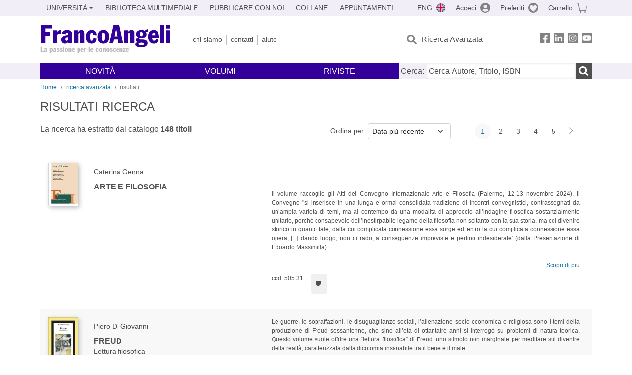

--- FILE ---
content_type: text/html; charset=utf-8
request_url: https://francoangeli.it/Risultati?R=Libri&Tp=true&Ar=C10.06&Lv=0&
body_size: 20625
content:

<!DOCTYPE html>
<html lang="it">
<head>



    <!--
     //Inizializzazione variabile di sistema
     //Gestione CookieManClient
     -->

    <!-- Google Tag Manager -->
    <script>
        (function (w, d, s, l, i) {
            w[l] = w[l] || []; w[l].push({
                'gtm.start':
                    new Date().getTime(), event: 'gtm.js'
            }); var f = d.getElementsByTagName(s)[0],
                j = d.createElement(s), dl = l != 'dataLayer' ? '&l=' + l : ''; j.async = true; j.src =
                    'https://www.googletagmanager.com/gtm.js?id=' + i + dl; f.parentNode.insertBefore(j, f);
        })(window, document, 'script', 'dataLayer', 'GTM-MSTLCM6');</script>
    <!-- End Google Tag Manager -->
    <!--Facebook Pixel-->
    <!--End facebook Pixel -->
    <meta charset="UTF-8">
    <meta name="viewport" content="width=device-width, initial-scale=1, shrink-to-fit=no">
    <!--
        <meta name="twitter:card" content="summary" />
        <meta name="twitter:site" content="@AngeliEdizioni" />
        -->


    <meta property="og:locale" content="it_IT" />
    <meta property="og:type" content="website" />
    <meta property="og:site_name" content="FrancoAngeli" />
    <meta http="Content-Language" content="it">


        <title>RISULTATI RICERCA</title>

        <meta name="description" />

    <meta name="url" property="og:url" content="https://francoangeli.it/Risultati?R=Libri&amp;Tp=true&amp;Ar=C10.06&amp;Lv=0&amp;" />




    <meta name="copyright" content="francoangeli.it, FrancoAngeli Editore, Edizioni FrancoAngeli, Franco Angeli" />

    <link rel="preconnect" href="https://fonts.gstatic.com">
    <link rel="stylesheet" href="https://fonts.googleapis.com/icon?family=Material+Icons">
    <script defer src="https://unpkg.com/htmx.org@1.5.0" integrity="sha384-oGA+prIp5Vchu6we2YkI51UtVzN9Jpx2Z7PnR1I78PnZlN8LkrCT4lqqqmDkyrvI" crossorigin="anonymous"></script>

    <link href="https://cdn.jsdelivr.net/npm/bootstrap@5.1.1/dist/css/bootstrap.min.css" rel="stylesheet" integrity="sha384-F3w7mX95PdgyTmZZMECAngseQB83DfGTowi0iMjiWaeVhAn4FJkqJByhZMI3AhiU" crossorigin="anonymous">
    <link rel="stylesheet" href="https://cdn.jsdelivr.net/npm/bootstrap-icons@1.11.3/font/bootstrap-icons.min.css">

    <link rel="stylesheet" href="/assets/vendor/owlcarousel2.3.4/assets/owl.carousel.min.css">


    <link href="https://cdn.jsdelivr.net/npm/select2@4.1.0-rc.0/dist/css/select2.min.css" rel="stylesheet" />


    <link rel="stylesheet" href="/assets/styles.css?v=-P0bXqEHk7-tf_7WIX5PJRBRP1qlN4v7GNeplxavNBg" />
    <link rel="stylesheet" href="/assets/navigation.css?v=j_6Yti_AyLZb8e605E-q5Gy7RsDRlqLNe2x_CKAqc4A" />

    <script src="/lib/jquery-3.6.0.min.js"></script>
    <script src="/lib/jquery-ui.min.js"></script>
    <script src="/lib/bootstrap.bundle.min.js"></script>
    <script src="/lib/select2.min.js"></script>
    <script src="/assets/vendor/owlcarousel2.3.4/owl.carousel.min.js"></script>


    
    
    

</head>
<body class="pagina-ricerca-risultato  ">
    <!-- Google Tag Manager (noscript) -->
    <noscript>
        <iframe src="https://www.googletagmanager.com/ns.html?id=GTM-MSTLCM6"
                height="0" width="0" style="display:none;visibility:hidden"></iframe>
    </noscript>
    <!-- End Google Tag Manager (noscript) -->
    <div id="shadowlayer" class=""></div>


    <header class="container-full">
        <div class="menu-wrapper">
            <div class="top">
                <div class="visually-hidden-focusable">
                    <ul>
                        <li><a href="#anchor-menu-content" class="visually-hidden-focusable">Menu</a></li>
                        <li><a href="#anchor-main-content" class="visually-hidden-focusable">Main content</a></li>
                        <li><a href="#anchor-footer-content" class="visually-hidden-focusable">Footer</a></li>
                    </ul>
                </div>
            </div>
            <div class="middle"></div>
            <div class="bottom"></div>
        </div>
        <section class="container menu" id="main-menu">
            <nav class="mobile" data-role="mobile">
                    <a class="ico margin i-flag-eng no-hover" href="/SetLanguage?culture=en&returnUrl=%2FRisultati%3FR%3DLibri%26Tp%3Dtrue%26Ar%3DC10.06%26Lv%3D0%26"
                       role="button" tabindex="0" aria-label="Lingua inglese"></a>

                <div class="ico i-info open-menu" data-menu="info" role="button" tabindex="0" aria-label="Info" aria-controls="info" aria-expanded="false"></div>

                    <a href="/Account/Login" class="ico i-account" data-location="/Account/Login" role="button" tabindex="0" aria-label="Login"></a>
                <a href="/Wishlist" class="ico i-preferiti " role="button" tabindex="0" aria-label="Preferiti"></a>
                <a href="/carrello/carrello" class="ico i-carrello " role="button" tabindex="0" aria-label="Carrello"></a>
                <div class="ico i-menu open-menu" data-menu="mobile" role="button" tabindex="0" aria-label="Menu" aria-haspopup="true" aria-expanded="false"></div>
            </nav>

            <nav class="topleft" data-role="topleft" id="mobile-menu-wrapper" aria-hidden="false">
                <div class="dropdown menu-item submenu">
                    <button class="btn btn-dropdown dropdown-toggle gray2 whiteOnFocus" type="button" id="dropdownMenuButton" data-bs-toggle="dropdown" aria-haspopup="true" aria-expanded="false">
                        <span id="dropdownUnivLink"> Università</span>
                    </button>
                    <div class="dropdown-menu" aria-labelledby="dropdownMenuButton">
                        <div class="link-list-wrapper">
                            <ul class="link-list">
                                <li><a class="dropdown-item list-item menu-item gray2 whiteOnFocus" href="/AreaUniversitaria/ServiziPerDocenti"><span>Docenti</span></a></li>
                                <li><a class="dropdown-item list-item menu-item gray2 whiteOnFocus" href="/AreaUniversitaria/ServiziPerStudenti"><span>Studenti</span></a></li>
                            </ul>
                        </div>
                    </div>
                </div>

                <a href="/multimedia" class="btn menu-item gray2"> Biblioteca Multimediale</a>
                <a href="/autori/16" class="btn menu-item gray2">Pubblicare con Noi</a>
                <a href="/collane" class="btn menu-item gray2">Collane</a>
                <a href="/appuntamenti" class="btn menu-item gray2">Appuntamenti</a>
            </nav>

            <nav class="actions topright" data-role="topright">

                    <a class="menu-item ico margin i-flag-eng no-hover" href="/SetLanguage?culture=en&returnUrl=%2FRisultati%3FR%3DLibri%26Tp%3Dtrue%26Ar%3DC10.06%26Lv%3D0%26">ENG</a>

                    <a href="/Account/Login" class="menu-item login ico margin i-account gray2" data-location="/Account/Login">Accedi</a>

                <a id="iconaPreferiti" href="/Wishlist" class="menu-item ico margin i-preferiti gray2 ">Preferiti</a>
                <a id="iconaCarrello" href="/Carrello/Carrello" class="menu-item ico margin i-carrello gray2 ">Carrello</a>
            </nav>

            <nav class="branding" data-role="branding">
                <a href="/" class="logo" aria-label="Home FrancoAngeli Editore"></a>
            </nav>

            <nav class="info" data-role="info">
                <a href="/chi-siamo" class="menu-item gray2">Chi Siamo</a>
                <a href="/contatti" class="menu-item gray2">Contatti</a>
                <a href="/aiuto/" class="menu-item gray2">Aiuto</a>
            </nav>

            <nav class="search" data-role="search" id="mobile-menu-wrapper" aria-hidden="false">
                <a href="/ricerca-avanzata" class="menu-item ico-pre margin i-ricerca ricerca-avanzata ">Ricerca Avanzata</a>
            </nav>

            <nav class="social" data-role="social">
                <a href="/Facebook" class="menu-item ico i-fb filter" aria-label="FrancoAngeli su Facebook"></a>
                <a href="/Linkedin" class="menu-item ico i-ln filter" aria-label="FrancoAngeli su Linkedin" target="blank"></a>
                <a href="https://www.instagram.com/edizionifrancoangeli" class="menu-item ico  i-in filter" aria-label="FrancoAngeli su Instagram" target="blank"></a>
                <a href="https://www.youtube.com/channel/UC_bT337D8dxHFVPCbb1Yl4g" class="menu-item ico  i-yt filter" aria-label="FrancoAngeli su YouTube" target="blank"></a>
            </nav>

            <div id="anchor-menu-content" class="visually-hidden">Menu</div>


            
<nav class="main" data-role="main" id="mobile-menu-wrapper" aria-hidden="false">
    <button class="btn whiteOnFocusMenu menu-item megamenu d-lg-flex" type="button" id="dropdownMenuButtonNovita" data-bs-toggle="dropdown" aria-haspopup="true" aria-expanded="false">
        <span class="menu-item megamenu-toggle">
            <i class="bi bi-chevron-down menu-icon-down d-block d-lg-none d-none"></i>
            <i class="bi bi-chevron-right menu-icon-right d-block d-lg-none"></i>
            Novità
        </span>
    </button>
    <div class="dropdown-menu row w-100 fs-7" aria-labelledby="dropdownMenuButtonNovita">
        <div class="row">
            <div class="col-12 col-lg-8 link-list-wrapper mobile-only-menu">
                <p class="text-start fw-bold text-uppercase">Novità in Libreria</p>
                <div class="row">
                    <div class="col-12 col-lg-6 d-flex flex-column align-items-start">
                        <ul class="link-list">
                                <li><a href="/Novita?cat=E" class="menu-item mega-item gray2 text-uppercase" aria-label="Antropologia">Antropologia</a></li>
                                <li><a href="/Novita?cat=A" class="menu-item mega-item gray2 text-uppercase" aria-label="Architettura, design, arte, territorio">Architettura, design, arte, territorio</a></li>
                                <li><a href="/Novita?cat=F" class="menu-item mega-item gray2 text-uppercase" aria-label="Comunicazione e media">Comunicazione e media</a></li>
                                <li><a href="/Novita?cat=D" class="menu-item mega-item gray2 text-uppercase" aria-label="Didattica, scienze della formazione">Didattica, scienze della formazione</a></li>
                                <li><a href="/Novita?cat=B" class="menu-item mega-item gray2 text-uppercase" aria-label="Economia, economia aziendale">Economia, economia aziendale</a></li>
                                <li><a href="/Novita?cat=H" class="menu-item mega-item gray2 text-uppercase" aria-label="Efficacia personale, carriere, lavoro">Efficacia personale, carriere, lavoro</a></li>
                                <li><a href="/Novita?cat=C" class="menu-item mega-item gray2 text-uppercase" aria-label="Filosofia, letteratura, linguistica, storia">Filosofia, letteratura, linguistica, storia</a></li>
                                <li><a href="/Novita?cat=I" class="menu-item mega-item gray2 text-uppercase" aria-label="Informatica, ingegneria">Informatica, ingegneria</a></li>
                        </ul>
                    </div>
                    <div class="col-12 col-lg-6 d-flex flex-column align-items-start">
                        <ul class="link-list">
                                    <li><a href="/Novita?cat=M" class="menu-item mega-item gray2 text-uppercase" aria-label="Management, finanza, marketing, operations, HR">Management, finanza, marketing, operations, HR</a></li>
                                    <li><a href="/Novita?cat=K" class="menu-item mega-item gray2 text-uppercase" aria-label="Medicina, sanit&#xE0;">Medicina, sanit&#xE0;</a></li>
                                    <li><a href="/Novita?cat=Q" class="menu-item mega-item gray2 text-uppercase" aria-label="Politica, diritto">Politica, diritto</a></li>
                                    <li><a href="/Novita?cat=R" class="menu-item mega-item gray2 text-uppercase" aria-label="Politiche e servizi sociali">Politiche e servizi sociali</a></li>
                                    <li><a href="/Novita?cat=P" class="menu-item mega-item gray2 text-uppercase" aria-label="Psicologia e psicoterapia: teorie e tecniche">Psicologia e psicoterapia: teorie e tecniche</a></li>
                                    <li><a href="/Novita?cat=V" class="menu-item mega-item gray2 text-uppercase" aria-label="Psicologia, benessere, autoaiuto">Psicologia, benessere, autoaiuto</a></li>
                                    <li><a href="/Novita?cat=L" class="menu-item mega-item gray2 text-uppercase" aria-label="Scienze">Scienze</a></li>
                                    <li><a href="/Novita?cat=T" class="menu-item mega-item gray2 text-uppercase" aria-label="Sociologia">Sociologia</a></li>
                        </ul>
                    </div>
                </div>

            </div>
            <div class="col-12 col-lg-4 border-start mobile-only-menu">
                <p class="text-start fw-bold text-uppercase">Le Riviste: Ultime Uscite</p>
                        <div class="accordion accordion-flush" aria-label="Argomento rivista Economia">
                            <div class="col d-flex flex-column align-items-start">
                                <span class="menu-acc-toggle chv menu-item gray2 text-uppercase" role="button" tabindex="0" aria-controls="listRiviste-Economia" aria-expanded="false">Economia</span>
                                <div class="menu-acc-content" id="listRiviste-Economia">
                                    <ul class="link-list">
                                            <li><a href="/riviste/sommario/156" class="menu-item gray2" aria-label="PRISMA Economia - Societ&#xE0; - Lavoro">PRISMA Economia - Societ&#xE0; - Lavoro</a></li>
                                            <li><a href="/riviste/sommario/225" class="menu-item gray2" aria-label="MECOSAN">MECOSAN</a></li>
                                    </ul>
                                </div>
                            </div>
                        </div>
                        <div class="accordion accordion-flush" aria-label="Argomento rivista Psicologia e Psicoterapia">
                            <div class="col d-flex flex-column align-items-start">
                                <span class="menu-acc-toggle chv menu-item gray2 text-uppercase" role="button" tabindex="0" aria-controls="listRiviste-Psicologia e Psicoterapia" aria-expanded="false">Psicologia e Psicoterapia</span>
                                <div class="menu-acc-content" id="listRiviste-Psicologia e Psicoterapia">
                                    <ul class="link-list">
                                            <li><a href="/riviste/sommario/68" class="menu-item gray2" aria-label="TERAPIA FAMILIARE">TERAPIA FAMILIARE</a></li>
                                    </ul>
                                </div>
                            </div>
                        </div>
                        <div class="accordion accordion-flush" aria-label="Argomento rivista Scienze del territorio">
                            <div class="col d-flex flex-column align-items-start">
                                <span class="menu-acc-toggle chv menu-item gray2 text-uppercase" role="button" tabindex="0" aria-controls="listRiviste-Scienze del territorio" aria-expanded="false">Scienze del territorio</span>
                                <div class="menu-acc-content" id="listRiviste-Scienze del territorio">
                                    <ul class="link-list">
                                            <li><a href="/riviste/sommario/217" class="menu-item gray2" aria-label="RIVISTA GEOGRAFICA ITALIANA">RIVISTA GEOGRAFICA ITALIANA</a></li>
                                    </ul>
                                </div>
                            </div>
                        </div>
                        <div class="accordion accordion-flush" aria-label="Argomento rivista Storia">
                            <div class="col d-flex flex-column align-items-start">
                                <span class="menu-acc-toggle chv menu-item gray2 text-uppercase" role="button" tabindex="0" aria-controls="listRiviste-Storia" aria-expanded="false">Storia</span>
                                <div class="menu-acc-content" id="listRiviste-Storia">
                                    <ul class="link-list">
                                            <li><a href="/riviste/sommario/98" class="menu-item gray2" aria-label="PASSATO E PRESENTE">PASSATO E PRESENTE</a></li>
                                    </ul>
                                </div>
                            </div>
                        </div>
            </div>
        </div>
        <p class="mega-footer">Per restare informati sulle nostre novità e le ultime uscite delle nostre riviste, iscriviti alle nostre <a href="/Informatemi"><strong>Newsletter</strong></a></p>
    </div>

    <button class="btn whiteOnFocusMenu menu-item megamenu" type="button" id="dropdownMenuButtonVolumi" data-bs-toggle="dropdown" aria-haspopup="true" aria-expanded="false">
        <span class="menu-item megamenu-toggle">
            <i class="bi bi-chevron-down menu-icon-down d-block d-lg-none d-none"></i>
            <i class="bi bi-chevron-right menu-icon-right d-block d-lg-none"></i>
            Volumi
        </span>
    </button>
    <div class="dropdown-menu row fs-7 text-uppercase" aria-labelledby="dropdownMenuButtonVolumi">
        <div class="link-list-wrapper">
            <ul class="link-list">
                        <li><a href="/Volumi?cat=E" class="menu-item mega-item gray2" aria-label="Antropologia">Antropologia</a></li>
                        <li><a href="/Volumi?cat=A" class="menu-item mega-item gray2" aria-label="Architettura, design, arte, territorio">Architettura, design, arte, territorio</a></li>
                        <li><a href="/Volumi?cat=F" class="menu-item mega-item gray2" aria-label="Comunicazione e media">Comunicazione e media</a></li>
                        <li><a href="/Volumi?cat=D" class="menu-item mega-item gray2" aria-label="Didattica, scienze della formazione">Didattica, scienze della formazione</a></li>
                        <li><a href="/Volumi?cat=B" class="menu-item mega-item gray2" aria-label="Economia, economia aziendale">Economia, economia aziendale</a></li>
                        <li><a href="/Volumi?cat=H" class="menu-item mega-item gray2" aria-label="Efficacia personale, carriere, lavoro">Efficacia personale, carriere, lavoro</a></li>
                        <li><a href="/Volumi?cat=C" class="menu-item mega-item gray2" aria-label="Filosofia, letteratura, linguistica, storia">Filosofia, letteratura, linguistica, storia</a></li>
                        <li><a href="/Volumi?cat=I" class="menu-item mega-item gray2" aria-label="Informatica, ingegneria">Informatica, ingegneria</a></li>
                        <li><a href="/Volumi?cat=M" class="menu-item mega-item gray2" aria-label="Management, finanza, marketing, operations, HR">Management, finanza, marketing, operations, HR</a></li>
                        <li><a href="/Volumi?cat=K" class="menu-item mega-item gray2" aria-label="Medicina, sanit&#xE0;">Medicina, sanit&#xE0;</a></li>
                        <li><a href="/Volumi?cat=Q" class="menu-item mega-item gray2" aria-label="Politica, diritto">Politica, diritto</a></li>
                        <li><a href="/Volumi?cat=R" class="menu-item mega-item gray2" aria-label="Politiche e servizi sociali">Politiche e servizi sociali</a></li>
                        <li><a href="/Volumi?cat=P" class="menu-item mega-item gray2" aria-label="Psicologia e psicoterapia: teorie e tecniche">Psicologia e psicoterapia: teorie e tecniche</a></li>
                        <li><a href="/Volumi?cat=V" class="menu-item mega-item gray2" aria-label="Psicologia, benessere, autoaiuto">Psicologia, benessere, autoaiuto</a></li>
                        <li><a href="/Volumi?cat=L" class="menu-item mega-item gray2" aria-label="Scienze">Scienze</a></li>
                        <li><a href="/Volumi?cat=T" class="menu-item mega-item gray2" aria-label="Sociologia">Sociologia</a></li>
            </ul>
            <p class="mega-footer">Per restare informati sulle nostre novità e le ultime uscite delle nostre riviste, iscriviti alle nostre <a href="/Informatemi"><strong>Newsletter</strong></a></p>
        </div>
    </div>

    <button class="btn whiteOnFocusMenu menu-item megamenu" type="button" id="dropdownMenuButtonRiviste" data-bs-toggle="dropdown" aria-haspopup="true" aria-expanded="false">
        <span class="menu-item megamenu-toggle">
            <i class="bi bi-chevron-down menu-icon-down d-block d-lg-none d-none"></i>
            <i class="bi bi-chevron-right menu-icon-right d-block d-lg-none"></i>
            Riviste
        </span>
    </button>
    <div class="dropdown-menu row  fs-7 text-uppercase" aria-labelledby="dropdownMenuButtonRiviste">
        <div class="link-list-wrapper">
            <ul class="link-list">
                <li></><a href="/riviste/sommari" class="menu-item mega-item gray2" aria-label="Elenco Alfabetico">Elenco Alfabetico</a></li>
                <li><a href="/riviste/discipline" class="menu-item mega-item gray2" aria-label="Elenco per Disciplina">Elenco per Disciplina</a></li>
                <li><a href="/aiuto/13" class="menu-item mega-item gray2" aria-label="Servizi per Biblioteche ed Enti">Servizi per Biblioteche ed Enti</a></li>
                <li><a href="/aiuto/15" class="menu-item mega-item gray2" aria-label="Servizi per Atenei">Servizi per Atenei</a></li>
                <li><a href="/aiuto/5" class="menu-item mega-item gray2" aria-label="Servizi per Utenti Privati">Servizi per Utenti Privati </a></li>
                <li><a href="/aiuto/40" class="menu-item mega-item gray2" aria-label="Arretrati">Arretrati</a></li>
            </ul>
            <p class="mega-footer">Per restare informati sulle nostre novità e le ultime uscite delle nostre riviste, iscriviti alle nostre <a href="/Informatemi"><strong>Newsletter</strong></a></p>
        </div>
    </div>
</nav>

<nav class="searchbox" data-role="searchbox">
    <form method="get" action="/Risultati">
        <div style="align-self:center;" class="m-1">
            <label for="input-search">Cerca:</label>
        </div>

        <input type="text" name="Ta" id="input-search" class="searchbox-input" aria-label="Cerca Autore, Titolo, ISBN" placeholder="Cerca Autore, Titolo, ISBN" autocomplete="off" />
        <button type="submit" class="ico i-ricerca ricerca" aria-label="Ricerca"></button>
    </form>

    <div class="risultato"></div>
</nav>


            <nav class="account" data-role="account">
                <a href="/account" class="menu-item" aria-label="I miei dati">I miei dati</a>
                <a href="/account/recapiti" class="menu-item" aria-label="Indirizzi">Indirizzi</a>
                <a href="/account/newsletter" class="menu-item" aria-label="Newsletter">Newsletter</a>
                <a href="/account/EbookAcquistati" class="menu-item" aria-label="e-Book">e-Book</a>
                <a href="/account/abbonamenti" class="menu-item" aria-label="Abbonamenti">Abbonamenti</a>
                <a href="/account/fascicoli" class="menu-item" aria-label="Fascicoli">Fascicoli</a>
                <a href="/account/downloadcredit" class="menu-item" aria-label="Download Credit</">Download Credit</a>
                <a href="/account/ordini" class="menu-item" aria-label="Ordini">Ordini</a>
                <a href="/account/sicurezza" class="menu-item" aria-label="Password">Password</a>
                <!-- <a href="/account/" class="menu-item">Storico</a> -->
                <!-- <p class="section-title" >Area Docente</p> -->
                <a href="/account/docente-modulo" class="menu-item" aria-label="Modulo Richieste">Modulo Richieste</a>
                <a href="/account/docente-richiesta" class="menu-item" aria-label="Volumi Richiesti">Volumi Richiesti</a>
                <!-- <p class="section-title" >Area Librerie</p> -->
                <a href="/account/comunicati" class="menu-item" aria-label="Comunicati">Comunicati</a>
                <!-- <a href="/account/librerie" class="menu-item">CAricamento Ordini</a> -->
                <a href="/Account/Logout" class="menu-item" aria-label="Esci">Esci</a>
            </nav>
        </section>
    </header>

    <div id="anchor-main-content" class="visually-hidden">Main content</div>

    
<main role="main" class="container">

    <nav aria-label="breadcrumb">
        <ol class="breadcrumb">
            <li class="breadcrumb-item"><a href="/">Home</a></li>
            <li class="breadcrumb-item"><a href="/ricerca-avanzata">ricerca avanzata</a></li>
            <li class="breadcrumb-item active" aria-current="page">risultati </li>
        </ol>
    </nav>

    <h1>RISULTATI RICERCA</h1>

        <section class="list">

            
    <section class="details row mb-3">
        <div class="result col-sm-9 col-lg-6">
                <p>La ricerca ha estratto dal catalogo <strong class="num-titoli">148 titoli</strong></p>
        </div>
        <div class="ordering col-md-3 justify-content-md-end flex-nowrap mb-3">
                <label class="col-form-label col-form-label-sm text-nowrap me-2" for="ordinamento">Ordina per</label>
<select class="form-select form-select-sm" id="ordinamento" name="ordinamento"><option selected="selected" value="/Risultati?Ord=DataDesc&amp;Pg=1&amp;R=Libri&amp;Tp=true&amp;Ar=C10.06&amp;Lv=0&amp;">Data pi&#xF9; recente</option>
<option value="/Risultati?Ord=DataAsc&amp;Pg=1&amp;R=Libri&amp;Tp=true&amp;Ar=C10.06&amp;Lv=0&amp;">Data meno recente</option>
<option value="/Risultati?Ord=TitoloAsc&amp;Pg=1&amp;R=Libri&amp;Tp=true&amp;Ar=C10.06&amp;Lv=0&amp;">Titolo A-Z</option>
<option value="/Risultati?Ord=TitoloDesc&amp;Pg=1&amp;R=Libri&amp;Tp=true&amp;Ar=C10.06&amp;Lv=0&amp;">Titolo Z-A</option>
<option value="/Risultati?Ord=AutoreAsc&amp;Pg=1&amp;R=Libri&amp;Tp=true&amp;Ar=C10.06&amp;Lv=0&amp;">Autore A-Z</option>
<option value="/Risultati?Ord=AutoreDesc&amp;Pg=1&amp;R=Libri&amp;Tp=true&amp;Ar=C10.06&amp;Lv=0&amp;">Autore Z-A</option>
</select>        </div>
        <div class="page-nav col-md-3 centered mb-3">
            <nav aria-label="Cambio pagina" role="navigation">
                <ul class="pagination pagination-sm">

                            <li class="page-item active" aria-current="page"><a class="page-link" href="/Risultati?Pg=1&amp;Ord=DataDesc&amp;R=Libri&amp;Tp=true&amp;Ar=C10.06&amp;Lv=0&amp;">1</a></li>
                            <li class="page-item"><a class="page-link" href="/Risultati?Pg=2&amp;Ord=DataDesc&amp;R=Libri&amp;Tp=true&amp;Ar=C10.06&amp;Lv=0&amp;">2</a></li>
                            <li class="page-item"><a class="page-link" href="/Risultati?Pg=3&amp;Ord=DataDesc&amp;R=Libri&amp;Tp=true&amp;Ar=C10.06&amp;Lv=0&amp;">3</a></li>
                            <li class="page-item"><a class="page-link" href="/Risultati?Pg=4&amp;Ord=DataDesc&amp;R=Libri&amp;Tp=true&amp;Ar=C10.06&amp;Lv=0&amp;">4</a></li>
                            <li class="page-item"><a class="page-link" href="/Risultati?Pg=5&amp;Ord=DataDesc&amp;R=Libri&amp;Tp=true&amp;Ar=C10.06&amp;Lv=0&amp;">5</a></li>
                        <li class="page-item">
                            <a class="page-link next" href="/Risultati?Pg=2&amp;Ord=DataDesc&amp;R=Libri&amp;Tp=true&amp;Ar=C10.06&amp;Lv=0&amp;" aria-label=Avanti></a>
                        </li>
                </ul>
            </nav>
        </div>
    </section>


            <section class="items">

<article class="item row mb-3">
    <section class="main col-md-5">
        <input hidden id="copertinaUrl_29956" value="https://static.francoangeli.it/fa-libri-copertine/100/505_31.jpg" />
        <a href="/Libro/Arte-e-Filosofia?Id=29956" class="cover me-4">
            <picture>
                <img src="https://static.francoangeli.it/fa-libri-copertine/100/505_31.jpg" onerror="this.onerror=null; this.src='/Assets/Img/MissingBook.png'" alt="" width="60" height="auto" />
            </picture>
        </a>
        <div class="item-details m-2">
            <p class="authors">Caterina  Genna</p>

            <a href="/Libro/Arte-e-Filosofia?Id=29956" class="title">Arte e Filosofia</a>
            <input hidden id="titolo_29956" value="Arte e Filosofia  " />


        </div>
    </section>
    <section class="description col-md-7">
                <div class="sommario-breve">
                    <p class="sommario-breve-limite">
                        <span><p>Il volume raccoglie gli Atti del Convegno Internazionale Arte e Filosofia (Palermo, 12-13 novembre 2024). Il Convegno "si inserisce in una lunga e ormai consolidata tradizione di incontri convegnistici, contrassegnati da un’ampia varietà di temi, ma al contempo da una modalità di approccio all’indagine filosofica sostanzialmente unitario, perché consapevole dell’inestirpabile legame della filosofia non soltanto con la sua storia, ma col divenire storico in quanto tale, dalla cui complicata connessione essa sorge ed entro la cui complicata connessione essa opera, [...] dando luogo, non di rado, a conseguenze impreviste e perfino indesiderate" (dalla Presentazione di Edoardo Massimilla).</p>
</span>
                        <span class="sommario-breve-list-limite-grad"></span>
                    </p>
                    <div class="text-right">
                        <a href="javascript:void(0);" class="more" onclick="$(this).parent().parent().addClass('none');">Scopri di più</a>
                    </div>
                </div>
        <div class="actions col-6 col-12 d-flex align-content-end mt-2">
            <input hidden id="codiceLibro_29956" value="505.31">
            <p class="me-md-3">cod. 505.31</p>

                <div hx-get="/IsLibroInPreferiti/false/29956/1/10"
                     hx-swap="outerHTML" hx-trigger="load"></div>
        </div>
    </section>
</article>

<article class="item row mb-3">
    <section class="main col-md-5">
        <input hidden id="copertinaUrl_27004" value="https://static.francoangeli.it/fa-libri-copertine/100/495_254.jpg" />
        <a href="/Libro/Freud-Lettura-filosofica?Id=27004" class="cover me-4">
            <picture>
                <img src="https://static.francoangeli.it/fa-libri-copertine/100/495_254.jpg" onerror="this.onerror=null; this.src='/Assets/Img/MissingBook.png'" alt="" width="60" height="auto" />
            </picture>
        </a>
        <div class="item-details m-2">
            <p class="authors">Piero  Di Giovanni</p>

            <a href="/Libro/Freud-Lettura-filosofica?Id=27004" class="title">Freud</a>
            <input hidden id="titolo_27004" value="Freud Lettura filosofica" />

                <p class="subtitle">Lettura filosofica</p>

        </div>
    </section>
    <section class="description col-md-7">
                <p class="sommario-breve">Le guerre, le sopraffazioni, le disuguaglianze sociali, l’alienazione socio-economica e religiosa sono i temi della produzione di Freud sessantenne, che sino all’età di ottantatré anni si interrogò su problemi di natura teorica. Questo volume vuole offrire una “lettura filosofica” di Freud: uno stimolo non marginale per meditare sul divenire della realtà, caratterizzata dalla dicotomia insanabile tra il bene e il male. </p>
        <div class="actions col-6 col-12 d-flex align-content-end mt-2">
            <input hidden id="codiceLibro_27004" value="495.254">
            <p class="me-md-3">cod. 495.254</p>

                <div hx-get="/IsLibroInPreferiti/false/27004/1/10"
                     hx-swap="outerHTML" hx-trigger="load"></div>
        </div>
    </section>
</article>

<article class="item row mb-3">
    <section class="main col-md-5">
        <input hidden id="copertinaUrl_23146" value="https://static.francoangeli.it/fa-libri-copertine/100/505_10.jpg" />
        <a href="/Libro/Filosofia-e-psicologia-in-Italia-tra-Otto-e-Novecento?Id=23146" class="cover me-4">
            <picture>
                <img src="https://static.francoangeli.it/fa-libri-copertine/100/505_10.jpg" onerror="this.onerror=null; this.src='/Assets/Img/MissingBook.png'" alt="" width="60" height="auto" />
            </picture>
        </a>
        <div class="item-details m-2">
            <p class="authors">Piero  Di Giovanni</p>

            <a href="/Libro/Filosofia-e-psicologia-in-Italia-tra-Otto-e-Novecento?Id=23146" class="title">Filosofia e psicologia in Italia tra Otto e Novecento</a>
            <input hidden id="titolo_23146" value="Filosofia e psicologia in Italia tra Otto e Novecento  " />


        </div>
    </section>
    <section class="description col-md-7">
                <div class="sommario-breve">
                    <p class="sommario-breve-limite">
                        <span>Uno dei temi più significativi della storia della cultura determinatasi in Italia a cavaliere dei secoli XIX e XX è quello del rapporto tra filosofia e psicologia. Tale rapporto implica l’esame di filiazione della nuova psicologia dalla filosofia di fine Ottocento, oltre che il confronto diretto tra cultura umanistica e cultura scientifica. Risulta opportuno ed utile ripercorrere l’itinerario cronologico e tematico della nostra tradizione culturale per comprendere a fondo i problemi del tempo presente. </span>
                        <span class="sommario-breve-list-limite-grad"></span>
                    </p>
                    <div class="text-right">
                        <a href="javascript:void(0);" class="more" onclick="$(this).parent().parent().addClass('none');">Scopri di più</a>
                    </div>
                </div>
        <div class="actions col-6 col-12 d-flex align-content-end mt-2">
            <input hidden id="codiceLibro_23146" value="505.10">
            <p class="me-md-3">cod. 505.10</p>

                <div hx-get="/IsLibroInPreferiti/false/23146/1/10"
                     hx-swap="outerHTML" hx-trigger="load"></div>
        </div>
    </section>
</article>

<article class="item row mb-3">
    <section class="main col-md-5">
        <input hidden id="copertinaUrl_12669" value="https://static.francoangeli.it/fa-libri-copertine/100/497_20.jpg" />
        <a href="/Libro/Marx-possibile-Benedetto-Croce-teorico-marxista-1896-1897?Id=12669" class="cover me-4">
            <picture>
                <img src="https://static.francoangeli.it/fa-libri-copertine/100/497_20.jpg" onerror="this.onerror=null; this.src='/Assets/Img/MissingBook.png'" alt="" width="60" height="auto" />
            </picture>
        </a>
        <div class="item-details m-2">
            <p class="authors">Claudio  Tuozzolo</p>

            <a href="/Libro/Marx-possibile-Benedetto-Croce-teorico-marxista-1896-1897?Id=12669" class="title">Marx possibile</a>
            <input hidden id="titolo_12669" value="Marx possibile Benedetto Croce teorico marxista 1896-1897" />

                <p class="subtitle">Benedetto Croce teorico marxista 1896-1897</p>

        </div>
    </section>
    <section class="description col-md-7">
                <p class="sommario-breve">Sulla base di precise convinzioni epistemologiche essenzialmente “neokantiane” elaborate fra il 1893 e il 1895, Benedetto Croce afferma che il “Marx reale” non è tanto lontano da un “Marx possibile”. Quest’ultimo rappresenta, per il giovane Croce, ciò che si può scorgere indagando l’“intimo pensiero” del “Marx reale”. È muovendo da queste certezze che Benedetto Croce elabora le celebri tesi sul “canone” e sul “paragone ellittico”.<br/></p>
        <div class="actions col-6 col-12 d-flex align-content-end mt-2">
            <input hidden id="codiceLibro_12669" value="497.20">
            <p class="me-md-3">cod. 497.20</p>

                <div hx-get="/IsLibroInPreferiti/false/12669/1/10"
                     hx-swap="outerHTML" hx-trigger="load"></div>
        </div>
    </section>
</article>

<article class="item row mb-3">
    <section class="main col-md-5">
        <input hidden id="copertinaUrl_29260" value="https://static.francoangeli.it/fa-libri-copertine/100/505_29.jpg" />
        <a href="/Libro/Ragione-e-fede-nel-terzo-millennio?Id=29260" class="cover me-4">
            <picture>
                <img src="https://static.francoangeli.it/fa-libri-copertine/100/505_29.jpg" onerror="this.onerror=null; this.src='/Assets/Img/MissingBook.png'" alt="" width="60" height="auto" />
            </picture>
        </a>
        <div class="item-details m-2">
            <p class="authors">Caterina  Genna</p>

            <a href="/Libro/Ragione-e-fede-nel-terzo-millennio?Id=29260" class="title">Ragione e fede nel terzo millennio</a>
            <input hidden id="titolo_29260" value="Ragione e fede nel terzo millennio  " />


        </div>
    </section>
    <section class="description col-md-7">
                <div class="sommario-breve">
                    <p class="sommario-breve-limite">
                        <span>Il tema del convegno “Ragione e fede nel terzo millennio” (Palermo, 2023) ci proietta sul piano di un pensiero tanto problematico quanto contraddittorio. Così come si può riscontrare nei contributi dei vari relatori provenienti da diverse aree geografiche e culturali del territorio nazionale e internazionale, il convegno è stato incentrato sulle dinamiche della filosofia contemporanea, che inevitabilmente suggerisce di richiamarci alle tematiche generate dalle parole chiave, oltre che di ragione e fede, di deismo e teismo. </span>
                        <span class="sommario-breve-list-limite-grad"></span>
                    </p>
                    <div class="text-right">
                        <a href="javascript:void(0);" class="more" onclick="$(this).parent().parent().addClass('none');">Scopri di più</a>
                    </div>
                </div>
        <div class="actions col-6 col-12 d-flex align-content-end mt-2">
            <input hidden id="codiceLibro_29260" value="505.29">
            <p class="me-md-3">cod. 505.29</p>

                <div hx-get="/IsLibroInPreferiti/false/29260/1/10"
                     hx-swap="outerHTML" hx-trigger="load"></div>
        </div>
    </section>
</article>

<article class="item row mb-3">
    <section class="main col-md-5">
        <input hidden id="copertinaUrl_28962" value="https://static.francoangeli.it/fa-libri-copertine/100/505_28.jpg" />
        <a href="/Libro/Il-mito-del-realismo?Id=28962" class="cover me-4">
            <picture>
                <img src="https://static.francoangeli.it/fa-libri-copertine/100/505_28.jpg" onerror="this.onerror=null; this.src='/Assets/Img/MissingBook.png'" alt="" width="60" height="auto" />
            </picture>
        </a>
        <div class="item-details m-2">
            <p class="authors">Armando  Carlini, Paolo  De Lucia</p>

            <a href="/Libro/Il-mito-del-realismo?Id=28962" class="title">Il mito del realismo</a>
            <input hidden id="titolo_28962" value="Il mito del realismo  " />


        </div>
    </section>
    <section class="description col-md-7">
                <p class="sommario-breve">Per la prima volta dall’unica edizione integrale, pubblicata dall’editore Sansoni nel 1936, si ripropone qui un capolavoro del pensiero speculativo italiano del Novecento: <i>Il mito del realismo</i>, di Armando Carlini. </p>
        <div class="actions col-6 col-12 d-flex align-content-end mt-2">
            <input hidden id="codiceLibro_28962" value="505.28">
            <p class="me-md-3">cod. 505.28</p>

                <div hx-get="/IsLibroInPreferiti/false/28962/1/10"
                     hx-swap="outerHTML" hx-trigger="load"></div>
        </div>
    </section>
</article>

<article class="item row mb-3">
    <section class="main col-md-5">
        <input hidden id="copertinaUrl_28926" value="https://static.francoangeli.it/fa-libri-copertine/100/505_27.jpg" />
        <a href="/Libro/Carteggio-Antonio-Rosmini-Pier-Luigi-Bertetti?Id=28926" class="cover me-4">
            <picture>
                <img src="https://static.francoangeli.it/fa-libri-copertine/100/505_27.jpg" onerror="this.onerror=null; this.src='/Assets/Img/MissingBook.png'" alt="" width="60" height="auto" />
            </picture>
        </a>
        <div class="item-details m-2">
            <p class="authors">Luciano  Malusa, Stefania  Zanardi</p>

            <a href="/Libro/Carteggio-Antonio-Rosmini-Pier-Luigi-Bertetti?Id=28926" class="title">Carteggio Antonio Rosmini Pier Luigi Bertetti</a>
            <input hidden id="titolo_28926" value="Carteggio Antonio Rosmini Pier Luigi Bertetti  " />


        </div>
    </section>
    <section class="description col-md-7">
                <div class="sommario-breve">
                    <p class="sommario-breve-limite">
                        <span>Il volume presenta il carteggio tra Antonio Rosmini e Pier Luigi Bertetti, suo procuratore a Roma nel periodo del cosiddetto “esame delle opere”, cioè del processo cui fu sottoposta la produzione rosminiana davanti alla Congregazione dell’Indice, nel periodo 1850-1854, culminante col riconoscimento in essa dell’assenza di elementi degni di censura. Il vasto e rilevante carteggio getta nuova luce sul complesso della questione rosminiana e offre un quadro molto articolato della Chiesa universale nel suo vertice mentre emergevano pericolose tendenze di reazione nei confronti delle forze cattoliche riformatrici. </span>
                        <span class="sommario-breve-list-limite-grad"></span>
                    </p>
                    <div class="text-right">
                        <a href="javascript:void(0);" class="more" onclick="$(this).parent().parent().addClass('none');">Scopri di più</a>
                    </div>
                </div>
        <div class="actions col-6 col-12 d-flex align-content-end mt-2">
            <input hidden id="codiceLibro_28926" value="505.27">
            <p class="me-md-3">cod. 505.27</p>

                <div hx-get="/IsLibroInPreferiti/false/28926/1/10"
                     hx-swap="outerHTML" hx-trigger="load"></div>
        </div>
    </section>
</article>

<article class="item row mb-3">
    <section class="main col-md-5">
        <input hidden id="copertinaUrl_28304" value="https://static.francoangeli.it/fa-libri-copertine/100/495_262.jpg" />
        <a href="/Libro/Fran&#xE7;oise-Collin-Pensare-nella-differenza,-pensare-nella-libert&#xE0;?Id=28304" class="cover me-4">
            <picture>
                <img src="https://static.francoangeli.it/fa-libri-copertine/100/495_262.jpg" onerror="this.onerror=null; this.src='/Assets/Img/MissingBook.png'" alt="" width="60" height="auto" />
            </picture>
        </a>
        <div class="item-details m-2">
            <p class="authors">Marisa  Forcina</p>

            <a href="/Libro/Fran&#xE7;oise-Collin-Pensare-nella-differenza,-pensare-nella-libert&#xE0;?Id=28304" class="title">Françoise Collin</a>
            <input hidden id="titolo_28304" value="Fran&#xE7;oise Collin Pensare nella differenza, pensare nella libert&#xE0;" />

                <p class="subtitle">Pensare nella differenza, pensare nella libertà</p>

        </div>
    </section>
    <section class="description col-md-7">
                <p class="sommario-breve">Pensare nella differenza è pensare sottraendosi alle rappresentazioni date e non ragionare per contrapposizioni o risoluzioni dialettiche. La scrittrice, filosofa e femminista Françoise Collin ci insegna come questo modo di pensare e agire sia una pratica di libertà. </p>
        <div class="actions col-6 col-12 d-flex align-content-end mt-2">
            <input hidden id="codiceLibro_28304" value="495.262">
            <p class="me-md-3">cod. 495.262</p>

                <div hx-get="/IsLibroInPreferiti/false/28304/1/10"
                     hx-swap="outerHTML" hx-trigger="load"></div>
        </div>
    </section>
</article>

<article class="item row mb-3">
    <section class="main col-md-5">
        <input hidden id="copertinaUrl_28583" value="https://static.francoangeli.it/fa-libri-copertine/100/505_25.jpg" />
        <a href="/Libro/Quale-filosofia-ad-inizio-del-XXI-secolo%3F?Id=28583" class="cover me-4">
            <picture>
                <img src="https://static.francoangeli.it/fa-libri-copertine/100/505_25.jpg" onerror="this.onerror=null; this.src='/Assets/Img/MissingBook.png'" alt="" width="60" height="auto" />
            </picture>
        </a>
        <div class="item-details m-2">
            <p class="authors">Caterina  Genna</p>

            <a href="/Libro/Quale-filosofia-ad-inizio-del-XXI-secolo%3F?Id=28583" class="title">Quale filosofia ad inizio del XXI secolo?</a>
            <input hidden id="titolo_28583" value="Quale filosofia ad inizio del XXI secolo?  " />


        </div>
    </section>
    <section class="description col-md-7">
                <div class="sommario-breve">
                    <p class="sommario-breve-limite">
                        <span>Il volume, incentrato sul tema “Quale filosofia ad inizio del XXI secolo?”, è il frutto del convegno internazionale di studi svoltosi a Palermo nei giorni 10 e 11 novembre 2022. Si richiama ai temi dei convegni organizzati nel 2021 (<i>Identità, differenza, diversità</i>), nel 2020 (<i>Interculturalità e pluralismo</i>) e nel 2019 (<i>Filosofia e scienza a confronto</i>), solo per ricordare i più recenti. Gli autori, che hanno contribuito alla realizzazione di questo volume, rappresentano le diverse aree geografiche e culturali del Paese, in un contesto internazionale che ha convolto direttamente l’Association des Sociétés de Philosophie de Langue Française, oltre che studiosi provenienti dal Giappone, dal Libano, dalla Polonia, dalla Romania, dall’Austria, dalla Spagna e dalla Svizzera.<br/></span>
                        <span class="sommario-breve-list-limite-grad"></span>
                    </p>
                    <div class="text-right">
                        <a href="javascript:void(0);" class="more" onclick="$(this).parent().parent().addClass('none');">Scopri di più</a>
                    </div>
                </div>
        <div class="actions col-6 col-12 d-flex align-content-end mt-2">
            <input hidden id="codiceLibro_28583" value="505.25">
            <p class="me-md-3">cod. 505.25</p>

                <div hx-get="/IsLibroInPreferiti/false/28583/1/10"
                     hx-swap="outerHTML" hx-trigger="load"></div>
        </div>
    </section>
</article>

<article class="item row mb-3">
    <section class="main col-md-5">
        <input hidden id="copertinaUrl_27731" value="https://static.francoangeli.it/fa-libri-copertine/100/495_257.jpg" />
        <a href="/Libro/La-vita-estranea-Critica-dell%27alienazione-contemporanea?Id=27731" class="cover me-4">
            <picture>
                <img src="https://static.francoangeli.it/fa-libri-copertine/100/495_257.jpg" onerror="this.onerror=null; this.src='/Assets/Img/MissingBook.png'" alt="" width="60" height="auto" />
            </picture>
        </a>
        <div class="item-details m-2">
            <p class="authors">Alice  Romagnoli</p>

            <a href="/Libro/La-vita-estranea-Critica-dell%27alienazione-contemporanea?Id=27731" class="title">La vita estranea</a>
            <input hidden id="titolo_27731" value="La vita estranea Critica dell&#x27;alienazione contemporanea" />

                <p class="subtitle">Critica dell'alienazione contemporanea</p>

        </div>
    </section>
    <section class="description col-md-7">
                <div class="sommario-breve">
                    <p class="sommario-breve-limite">
                        <span><br/>Questo libro offre strumenti e prospettive per leggere criticamente le forme dell’alienazione contemporanea, correlando lo sviluppo dell’analisi concettuale alle concrete situazioni dell’esistenza, dal lavoro alla famiglia, dalla cultura diffusa alla politica. Le fonti di una ricerca così orientata sono costituite dalle correnti più recenti della teoria critica della società, in particolare dall’opera di Rahel Jaeggi, di Hartmut Rosa, di Franck Fischbach e di Stéphane Haber.<br/></span>
                        <span class="sommario-breve-list-limite-grad"></span>
                    </p>
                    <div class="text-right">
                        <a href="javascript:void(0);" class="more" onclick="$(this).parent().parent().addClass('none');">Scopri di più</a>
                    </div>
                </div>
        <div class="actions col-6 col-12 d-flex align-content-end mt-2">
            <input hidden id="codiceLibro_27731" value="495.257">
            <p class="me-md-3">cod. 495.257</p>

                <div hx-get="/IsLibroInPreferiti/false/27731/1/10"
                     hx-swap="outerHTML" hx-trigger="load"></div>
        </div>
    </section>
</article>

<article class="item row mb-3">
    <section class="main col-md-5">
        <input hidden id="copertinaUrl_26576" value="https://static.francoangeli.it/fa-libri-copertine/100/495_209_1.jpg" />
        <a href="/Libro/La-storia-della-filosofia-nell%27et&#xE0;-contemporanea-Dal-XIX-secolo-al-XXI-secolo?Id=26576" class="cover me-4">
            <picture>
                <img src="https://static.francoangeli.it/fa-libri-copertine/100/495_209_1.jpg" onerror="this.onerror=null; this.src='/Assets/Img/MissingBook.png'" alt="" width="60" height="auto" />
            </picture>
        </a>
        <div class="item-details m-2">
            <p class="authors">Piero  Di Giovanni</p>

            <a href="/Libro/La-storia-della-filosofia-nell%27et&#xE0;-contemporanea-Dal-XIX-secolo-al-XXI-secolo?Id=26576" class="title">La storia della filosofia nell'età contemporanea</a>
            <input hidden id="titolo_26576" value="La storia della filosofia nell&#x27;et&#xE0; contemporanea Dal XIX secolo al XXI secolo" />

                <p class="subtitle">Dal XIX secolo al XXI secolo</p>

        </div>
    </section>
    <section class="description col-md-7">
                <p class="sommario-breve">La nuova edizione di un testo facente parte di un progetto ambizioso: la pubblicazione di una storia della filosofia in quattro volumi, incentrati sull’età classica, la nuova (altrimenti detta medievale), la moderna e la contemporanea. </p>
        <div class="actions col-6 col-12 d-flex align-content-end mt-2">
            <input hidden id="codiceLibro_26576" value="495.209.1">
            <p class="me-md-3">cod. 495.209.1</p>

                <div hx-get="/IsLibroInPreferiti/false/26576/1/10"
                     hx-swap="outerHTML" hx-trigger="load"></div>
        </div>
    </section>
</article>

<article class="item row mb-3">
    <section class="main col-md-5">
        <input hidden id="copertinaUrl_21347" value="https://static.francoangeli.it/fa-libri-copertine/100/499_27.jpg" />
        <a href="/Libro/Libert&#xE0;-e-costituzione-in-Hegel?Id=21347" class="cover me-4">
            <picture>
                <img src="https://static.francoangeli.it/fa-libri-copertine/100/499_27.jpg" onerror="this.onerror=null; this.src='/Assets/Img/MissingBook.png'" alt="" width="60" height="auto" />
            </picture>
        </a>
        <div class="item-details m-2">
            <p class="authors">Giuseppe  Duso</p>

            <a href="/Libro/Libert&#xE0;-e-costituzione-in-Hegel?Id=21347" class="title">Libertà e costituzione in Hegel</a>
            <input hidden id="titolo_21347" value="Libert&#xE0; e costituzione in Hegel  " />


        </div>
    </section>
    <section class="description col-md-7">
                <p class="sommario-breve">Il pensiero politico di Hegel viene qui riletto tenendo costantemente presente sia il movimento speculativo che lo caratterizza, sia quella costellazione di concetti che ha avuto la sua genesi nel giusnaturalismo e ha fornito il presupposto delle costituzioni moderne. </p>
        <div class="actions col-6 col-12 d-flex align-content-end mt-2">
            <input hidden id="codiceLibro_21347" value="499.27">
            <p class="me-md-3">cod. 499.27</p>

                <div hx-get="/IsLibroInPreferiti/false/21347/1/10"
                     hx-swap="outerHTML" hx-trigger="load"></div>
        </div>
    </section>
</article>

<article class="item row mb-3">
    <section class="main col-md-5">
        <input hidden id="copertinaUrl_1752" value="https://static.francoangeli.it/fa-libri-copertine/100/495_26.jpg" />
        <a href="/Libro/Saggi-su-Nietzsche?Id=1752" class="cover me-4">
            <picture>
                <img src="https://static.francoangeli.it/fa-libri-copertine/100/495_26.jpg" onerror="this.onerror=null; this.src='/Assets/Img/MissingBook.png'" alt="" width="60" height="auto" />
            </picture>
        </a>
        <div class="item-details m-2">
            <p class="authors">Giangiorgio  Pasqualotto</p>

            <a href="/Libro/Saggi-su-Nietzsche?Id=1752" class="title">Saggi su Nietzsche</a>
            <input hidden id="titolo_1752" value="Saggi su Nietzsche " />

                <p class="subtitle"></p>

        </div>
    </section>
    <section class="description col-md-7">
        <div class="actions col-6 col-12 d-flex align-content-end mt-2">
            <input hidden id="codiceLibro_1752" value="495.26">
            <p class="me-md-3">cod. 495.26</p>

                <div hx-get="/IsLibroInPreferiti/false/1752/1/10"
                     hx-swap="outerHTML" hx-trigger="load"></div>
        </div>
    </section>
</article>

<article class="item row mb-3">
    <section class="main col-md-5">
        <input hidden id="copertinaUrl_27844" value="https://static.francoangeli.it/fa-libri-copertine/100/1072_17.jpg" />
        <a href="/Libro/Affective-commitment-e-senso-del-lavoro-Lo-sviluppo-delle-risorse-umane-secondo-la-prospettiva-etica-di-Paul-Ricoeur?Id=27844" class="cover me-4">
            <picture>
                <img src="https://static.francoangeli.it/fa-libri-copertine/100/1072_17.jpg" onerror="this.onerror=null; this.src='/Assets/Img/MissingBook.png'" alt="" width="60" height="auto" />
            </picture>
        </a>
        <div class="item-details m-2">
            <p class="authors">Nicolaj  Corrado</p>

            <a href="/Libro/Affective-commitment-e-senso-del-lavoro-Lo-sviluppo-delle-risorse-umane-secondo-la-prospettiva-etica-di-Paul-Ricoeur?Id=27844" class="title">Affective commitment e senso del lavoro</a>
            <input hidden id="titolo_27844" value="Affective commitment e senso del lavoro Lo sviluppo delle risorse umane secondo la prospettiva etica di Paul Ricoeur" />

                <p class="subtitle">Lo sviluppo delle risorse umane secondo la prospettiva etica di Paul Ricoeur</p>

        </div>
    </section>
    <section class="description col-md-7">
                <div class="sommario-breve">
                    <p class="sommario-breve-limite">
                        <span>Gli approcci usuali nella gestione delle risorse umane all’interno dell’impresa invitano alla riflessione su uno scarto delineato da una poco efficace intersezione fra teorie e pratiche. A partire da tale urgenza, questo libro vuole proporre un approccio capace di integrare le odierne impostazioni di ingegneria gestionale e di management attraverso gli strumenti che offre l’Etica Applicata. Secondo questa prospettiva interdisciplinare, è possibile estendere la portata del concetto di affective commitment, finora di pertinenza esclusiva della psicologia del lavoro, attraverso l’incontro con la filosofia di Paul Ricoeur. </span>
                        <span class="sommario-breve-list-limite-grad"></span>
                    </p>
                    <div class="text-right">
                        <a href="javascript:void(0);" class="more" onclick="$(this).parent().parent().addClass('none');">Scopri di più</a>
                    </div>
                </div>
        <div class="actions col-6 col-12 d-flex align-content-end mt-2">
            <input hidden id="codiceLibro_27844" value="1072.17">
            <p class="me-md-3">cod. 1072.17</p>

                <div hx-get="/IsLibroInPreferiti/false/27844/2/21"
                     hx-swap="outerHTML" hx-trigger="load"></div>
        </div>
    </section>
</article>

<article class="item row mb-3">
    <section class="main col-md-5">
        <input hidden id="copertinaUrl_27806" value="https://static.francoangeli.it/fa-libri-copertine/100/505_24.jpg" />
        <a href="/Libro/Il-cerchio-magico-del-nulla-La-metafisica-speculativa-di-Giorgio-Colli?Id=27806" class="cover me-4">
            <picture>
                <img src="https://static.francoangeli.it/fa-libri-copertine/100/505_24.jpg" onerror="this.onerror=null; this.src='/Assets/Img/MissingBook.png'" alt="" width="60" height="auto" />
            </picture>
        </a>
        <div class="item-details m-2">
            <p class="authors">Alessandro  Biddau</p>

            <a href="/Libro/Il-cerchio-magico-del-nulla-La-metafisica-speculativa-di-Giorgio-Colli?Id=27806" class="title">Il cerchio magico del nulla</a>
            <input hidden id="titolo_27806" value="Il cerchio magico del nulla La metafisica speculativa di Giorgio Colli" />

                <p class="subtitle">La metafisica speculativa di Giorgio Colli</p>

        </div>
    </section>
    <section class="description col-md-7">
                <p class="sommario-breve">Indefesso traduttore e filologo estremo, Giorgio Colli è stato anche un filosofo di genio. Sossio Giametta definisce «visionaria» la sua opera più speculativa – <i>Filosofia dell’espressione </i>– e «piena di carattere e insieme di alata magia» la sua scrittura. Ciò che Alessandro Biddau ha tentato per la prima volta con questo saggio è di fare luce sulle vette e le asperità di un’opera giudicata «tutt’altro che innocua». </p>
        <div class="actions col-6 col-12 d-flex align-content-end mt-2">
            <input hidden id="codiceLibro_27806" value="505.24">
            <p class="me-md-3">cod. 505.24</p>

                <div hx-get="/IsLibroInPreferiti/false/27806/1/10"
                     hx-swap="outerHTML" hx-trigger="load"></div>
        </div>
    </section>
</article>

<article class="item row mb-3">
    <section class="main col-md-5">
        <input hidden id="copertinaUrl_27732" value="https://static.francoangeli.it/fa-libri-copertine/100/495_258.jpg" />
        <a href="/Libro/La-via-etica-del-senso-Ermeneutiche-del-testo-sacro-nel-pensiero-contemporaneo?Id=27732" class="cover me-4">
            <picture>
                <img src="https://static.francoangeli.it/fa-libri-copertine/100/495_258.jpg" onerror="this.onerror=null; this.src='/Assets/Img/MissingBook.png'" alt="" width="60" height="auto" />
            </picture>
        </a>
        <div class="item-details m-2">
            <p class="authors">Luca  Montanari</p>

            <a href="/Libro/La-via-etica-del-senso-Ermeneutiche-del-testo-sacro-nel-pensiero-contemporaneo?Id=27732" class="title">La via etica del senso</a>
            <input hidden id="titolo_27732" value="La via etica del senso Ermeneutiche del testo sacro nel pensiero contemporaneo" />

                <p class="subtitle">Ermeneutiche del testo sacro nel pensiero contemporaneo</p>

        </div>
    </section>
    <section class="description col-md-7">
                <div class="sommario-breve">
                    <p class="sommario-breve-limite">
                        <span>Qual è la peculiarità di un linguaggio che vuole indicare il divino? In che modo le scritture sacre riescono a oltrepassare la carnalità della sola lettera dischiudendo alla Parola di Dio? Quali sono le implicazioni filosofiche che derivano dall’interpretazione dei testi sacri? In questo libro, senza alcuna pretesa di esaustività, si tenterà di dare una risposta a queste domande ripartendo dalle riflessioni ermeneutiche che ci sono state fornite in età contemporanea da tre grandi autori: Emmanuel Lévinas, Paul Ricoeur e Nasr Hāmid Abū Zayd. </span>
                        <span class="sommario-breve-list-limite-grad"></span>
                    </p>
                    <div class="text-right">
                        <a href="javascript:void(0);" class="more" onclick="$(this).parent().parent().addClass('none');">Scopri di più</a>
                    </div>
                </div>
        <div class="actions col-6 col-12 d-flex align-content-end mt-2">
            <input hidden id="codiceLibro_27732" value="495.258">
            <p class="me-md-3">cod. 495.258</p>

                <div hx-get="/IsLibroInPreferiti/false/27732/1/10"
                     hx-swap="outerHTML" hx-trigger="load"></div>
        </div>
    </section>
</article>

<article class="item row mb-3">
    <section class="main col-md-5">
        <input hidden id="copertinaUrl_27728" value="https://static.francoangeli.it/fa-libri-copertine/100/505_23.jpg" />
        <a href="/Libro/Identit&#xE0;,-differenza,-diversit&#xE0;?Id=27728" class="cover me-4">
            <picture>
                <img src="https://static.francoangeli.it/fa-libri-copertine/100/505_23.jpg" onerror="this.onerror=null; this.src='/Assets/Img/MissingBook.png'" alt="" width="60" height="auto" />
            </picture>
        </a>
        <div class="item-details m-2">
            <p class="authors">Caterina  Genna</p>

            <a href="/Libro/Identit&#xE0;,-differenza,-diversit&#xE0;?Id=27728" class="title">Identità, differenza, diversità</a>
            <input hidden id="titolo_27728" value="Identit&#xE0;, differenza, diversit&#xE0;  " />


        </div>
    </section>
    <section class="description col-md-7">
                <p class="sommario-breve">Frutto di un convegno internazionale, questo volume espone diversi punti di vista su un tema classico di natura logica, traducibile in chiave sociale, sulla scia di quanto argomentato da Platone nei dialoghi dialettici e da Hegel nella <i>Scienza della logica</i>. Si tratta di una conferma di come il pensiero contemporaneo non possa rinunciare a una rilettura dei testi del pensiero classico. </p>
        <div class="actions col-6 col-12 d-flex align-content-end mt-2">
            <input hidden id="codiceLibro_27728" value="505.23">
            <p class="me-md-3">cod. 505.23</p>

                <div hx-get="/IsLibroInPreferiti/false/27728/1/10"
                     hx-swap="outerHTML" hx-trigger="load"></div>
        </div>
    </section>
</article>

<article class="item row mb-3">
    <section class="main col-md-5">
        <input hidden id="copertinaUrl_25368" value="https://static.francoangeli.it/fa-libri-copertine/100/496_1_73.jpg" />
        <a href="/Libro/Barbarie-in-et&#xE0;-moderna-e-contemporanea.-Atti-del-Convegno-(Milano,-16-17-novembre-2016)?Id=25368" class="cover me-4">
            <picture>
                <img src="https://static.francoangeli.it/fa-libri-copertine/100/496_1_73.jpg" onerror="this.onerror=null; this.src='/Assets/Img/MissingBook.png'" alt="" width="60" height="auto" />
            </picture>
        </a>
        <div class="item-details m-2">
            <p class="authors">Geri  Cerchiai, Giovanni  Rota</p>

            <a href="/Libro/Barbarie-in-et&#xE0;-moderna-e-contemporanea.-Atti-del-Convegno-(Milano,-16-17-novembre-2016)?Id=25368" class="title">Barbarie in età moderna e contemporanea.</a>
            <input hidden id="titolo_25368" value="Barbarie in et&#xE0; moderna e contemporanea. Atti del Convegno (Milano, 16-17 novembre 2016)" />

                <p class="subtitle">Atti del Convegno (Milano, 16-17 novembre 2016)</p>

        </div>
    </section>
    <section class="description col-md-7">
                <div class="sommario-breve">
                    <p class="sommario-breve-limite">
                        <span>Ridefinire un terreno di riflessione capace di cogliere i mutamenti del concetto di barbarie rappresenta un importante contributo alla storia della cultura e del pensiero contemporanei. Il Convegno, del quale si presentano gli Atti, ha esaminato alcune delle tappe cruciali che hanno caratterizzato le trasformazioni della categoria di barbarie nella modernità, nell’epoca post-illuminista e contemporanea, concentrandosi su autori e su temi che richiedono una rinnovata riflessione storiografica e filosofica, anche in rapporto al mondo mediterraneo ebraico e islamico.<br/></span>
                        <span class="sommario-breve-list-limite-grad"></span>
                    </p>
                    <div class="text-right">
                        <a href="javascript:void(0);" class="more" onclick="$(this).parent().parent().addClass('none');">Scopri di più</a>
                    </div>
                </div>
        <div class="actions col-6 col-12 d-flex align-content-end mt-2">
            <input hidden id="codiceLibro_25368" value="496.1.73">
            <p class="me-md-3">cod. 496.1.73</p>

                <div hx-get="/IsLibroInPreferiti/false/25368/1/10"
                     hx-swap="outerHTML" hx-trigger="load"></div>
        </div>
    </section>
</article>

<article class="item row mb-3">
    <section class="main col-md-5">
        <input hidden id="copertinaUrl_15878" value="https://static.francoangeli.it/fa-libri-copertine/100/495_200.jpg" />
        <a href="/Libro/Alle-origini-della-filosofia-contemporanea-Wilhelm-Dilthey.-Antinomie-dell%27esperienza,-fondazione-temporale-del-mondo-umano,-epistemologia-della-connessione?Id=15878" class="cover me-4">
            <picture>
                <img src="https://static.francoangeli.it/fa-libri-copertine/100/495_200.jpg" onerror="this.onerror=null; this.src='/Assets/Img/MissingBook.png'" alt="" width="60" height="auto" />
            </picture>
        </a>
        <div class="item-details m-2">
            <p class="authors">Alfredo  Marini</p>

            <a href="/Libro/Alle-origini-della-filosofia-contemporanea-Wilhelm-Dilthey.-Antinomie-dell%27esperienza,-fondazione-temporale-del-mondo-umano,-epistemologia-della-connessione?Id=15878" class="title">Alle origini della filosofia contemporanea</a>
            <input hidden id="titolo_15878" value="Alle origini della filosofia contemporanea Wilhelm Dilthey. Antinomie dell&#x27;esperienza, fondazione temporale del mondo umano, epistemologia della connessione" />

                <p class="subtitle">Wilhelm Dilthey. Antinomie dell'esperienza, fondazione temporale del mondo umano, epistemologia della connessione</p>

        </div>
    </section>
    <section class="description col-md-7">
                <p class="sommario-breve">Una rilettura dell’opera di Wilhelm Dilthey (1833-1911), che aprì la strada alla rinascita degli studi hegeliani, e che si pone come anello di congiunzione tra le grandi correnti teoriche del pensiero filosofico contemporaneo o tra i grossi settori scientifici, artistici e storico-culturali del ’900.<br/></p>
        <div class="actions col-6 col-12 d-flex align-content-end mt-2">
            <input hidden id="codiceLibro_15878" value="495.200">
            <p class="me-md-3">cod. 495.200</p>

                <div hx-get="/IsLibroInPreferiti/false/15878/1/10"
                     hx-swap="outerHTML" hx-trigger="load"></div>
        </div>
    </section>
</article>

<article class="item row mb-3">
    <section class="main col-md-5">
        <input hidden id="copertinaUrl_27002" value="https://static.francoangeli.it/fa-libri-copertine/100/505_22.jpg" />
        <a href="/Libro/Federigo-Enriques-matematico-e-filosofo?Id=27002" class="cover me-4">
            <picture>
                <img src="https://static.francoangeli.it/fa-libri-copertine/100/505_22.jpg" onerror="this.onerror=null; this.src='/Assets/Img/MissingBook.png'" alt="" width="60" height="auto" />
            </picture>
        </a>
        <div class="item-details m-2">
            <p class="authors">Caterina  Genna</p>

            <a href="/Libro/Federigo-Enriques-matematico-e-filosofo?Id=27002" class="title">Federigo Enriques matematico e filosofo</a>
            <input hidden id="titolo_27002" value="Federigo Enriques matematico e filosofo  " />


        </div>
    </section>
    <section class="description col-md-7">
                <div class="sommario-breve">
                    <p class="sommario-breve-limite">
                        <span>Questo libro approfondisce l’opera e il pensiero di Federigo Enriques, un autore che ha caratterizzato la cultura italiana tra fine Ottocento e prima metà del Novecento. Senza trascurare la peculiarità delle discipline fisico-matematiche, Enriques ha sostenuto l’esigenza di porre a confronto con la filosofia soprattutto la matematica, con l’obiettivo di elaborare una forma critica e responsabile di anti-idealismo nei confronti dell’idealismo metafisico. La sua visione generale del mondo denota la volontà di porsi oltre i limiti angusti dei particolarismi disciplinari, assumendo in termini critici razionalismo ed empirismo. </span>
                        <span class="sommario-breve-list-limite-grad"></span>
                    </p>
                    <div class="text-right">
                        <a href="javascript:void(0);" class="more" onclick="$(this).parent().parent().addClass('none');">Scopri di più</a>
                    </div>
                </div>
        <div class="actions col-6 col-12 d-flex align-content-end mt-2">
            <input hidden id="codiceLibro_27002" value="505.22">
            <p class="me-md-3">cod. 505.22</p>

                <div hx-get="/IsLibroInPreferiti/false/27002/1/10"
                     hx-swap="outerHTML" hx-trigger="load"></div>
        </div>
    </section>
</article>
            </section>

            
    <section class="details row mb-3">
        <div class="result col-sm-9 col-lg-6">
        </div>
        <div class="ordering col-md-3 justify-content-md-end flex-nowrap mb-3">
        </div>
        <div class="page-nav col-md-3 centered mb-3">
            <nav aria-label="Cambio pagina" role="navigation">
                <ul class="pagination pagination-sm">

                            <li class="page-item active" aria-current="page"><a class="page-link" href="/Risultati?Pg=1&amp;Ord=DataDesc&amp;R=Libri&amp;Tp=true&amp;Ar=C10.06&amp;Lv=0&amp;">1</a></li>
                            <li class="page-item"><a class="page-link" href="/Risultati?Pg=2&amp;Ord=DataDesc&amp;R=Libri&amp;Tp=true&amp;Ar=C10.06&amp;Lv=0&amp;">2</a></li>
                            <li class="page-item"><a class="page-link" href="/Risultati?Pg=3&amp;Ord=DataDesc&amp;R=Libri&amp;Tp=true&amp;Ar=C10.06&amp;Lv=0&amp;">3</a></li>
                            <li class="page-item"><a class="page-link" href="/Risultati?Pg=4&amp;Ord=DataDesc&amp;R=Libri&amp;Tp=true&amp;Ar=C10.06&amp;Lv=0&amp;">4</a></li>
                            <li class="page-item"><a class="page-link" href="/Risultati?Pg=5&amp;Ord=DataDesc&amp;R=Libri&amp;Tp=true&amp;Ar=C10.06&amp;Lv=0&amp;">5</a></li>
                        <li class="page-item">
                            <a class="page-link next" href="/Risultati?Pg=2&amp;Ord=DataDesc&amp;R=Libri&amp;Tp=true&amp;Ar=C10.06&amp;Lv=0&amp;" aria-label=Avanti></a>
                        </li>
                </ul>
            </nav>
        </div>
    </section>


        </section>

</main>

<div id="carrelloSuccess" class="carrellosuccess">
</div>



    <div id="anchor-footer-content" class="visually-hidden">Footer</div>
    <footer>
        <nav class="d-none d-lg-flex my-3">
            <div class="container">
                <div class="links">
                    <a href="/opinione" class="menu-item gray2" aria-label="LA TUA OPINIONE">LA TUA OPINIONE</a>
                    <a href="/cataloghi" class="menu-item gray2" aria-label="CATALOGHI">CATALOGHI</a>
                    <a href="/convenzioni" class="menu-item gray2" aria-label="CONVENZIONI">CONVENZIONI</a>
                    <a href="/lavoro" class="menu-item gray2" aria-label="LAVORA CON NOI">LAVORA CON NOI</a>
                    <a href="/librerie" class="menu-item gray2" aria-label="LIBRERIE">LIBRERIE</a>
                    <a href="/Aiuto/9" class="menu-item gray2" aria-label="INFORMATIVA PRIVACY">INFORMATIVA PRIVACY</a>
                    <a href="/Aiuto/46" class="menu-item" aria-label="ACCESSIBILITÁ">ACCESSIBILITÁ</a>

                </div>
            </div>
        </nav>

        <div class="bottom container mb-3">
            <div class="foot-brand m-3 ms-0">
                <img class="logo" src="/assets/img/logo-franco-angeli-footer.svg" loading="lazy" alt="logo francoangeli editore" width="193" height="40">
                <div class="social mt-3">
                    <a href="/Facebook" class="ico i-fb filter " aria-label="FrancoAngeli su Facebook" target="_blank"></a>
                    <a href="/Linkedin" class="ico i-ln filter" aria-label="FrancoAngeli su Linkedin"></a>
                    <a href="https://www.instagram.com/edizionifrancoangeli" class="ico i-in filter" aria-label="FrancoAngeli su Instagram" target="_blank"></a>
                    <a href="https://www.youtube.com/channel/UC_bT337D8dxHFVPCbb1Yl4g" class="ico i-yt filter" aria-label="FrancoAngeli su YouTube" target="_blank"></a>
                </div>
            </div>
            <div class="d-flex d-lg-none flex-column mb-3">
                <a href="/opinione" class="menu-item" aria-label="LA TUA OPINIONE">LA TUA OPINIONE</a>
                <a href="/cataloghi" class="menu-item" aria-label="CATALOGHI">CATALOGHI</a>
                <a href="/convenzioni" class="menu-item" aria-label="CONVENZIONI">CONVENZIONI</a>
                <a href="/lavoro" class="menu-item" aria-label="LAVORARE CON NOI">LAVORARE CON NOI</a>
                <a href="/librerie" class="menu-item" aria-label="LIBRERIE">LIBRERIE</a>
                <a href="/Aiuto/9" class="menu-item" aria-label="INFORMATIVA PRIVACY">INFORMATIVA PRIVACY</a>
                <a href="/Aiuto/46" class="menu-item" aria-label="ACCESSIBILITÁ">ACCESSIBILITÁ</a>

            </div>
            <div class="desc fs-8 mb-3 px-lg-3">
                <p>Ultimo aggiornamento: 10/11/2025</p>
                <p>Per le opere presenti in questo sito si sono assolti gli obblighi previsti dalla normativa sul diritto d'autore e sui diritti connessi.</p>
                <p>FrancoAngeli s.r.l. P.IVA 04949880159</p>
            </div>
            <div class="icons mb-3">
                <div width="180" height="50" style="margin-bottom: 10px;" >
                    <a href="https://sitiaccessibili.it/accessibility-monitor/accessibility-monitor-sito-francoangeli-it" title="monitoraggio accessibilità by sitiaccessibili.it" target="_blank">
                        <img src="/assets/img/ACCESSIBILITY-MONITOR-reg.png" loading="lazy" alt="" style="vertical-align:top" width="200" height="55" />
                    </a>
                </div>
                <div class="pay-icon">
                    <img src="/assets/img/pay-paypal.svg" loading="lazy" alt="paypal" width="40" height="26" aria-label="PayPal">
                    <img src="/assets/img/pay-cartasi.svg" loading="lazy" alt="cartasi" width="40" height="26" aria-label="CartaSi">
                    <img src="/assets/img/pay-mybank.svg" loading="lazy" alt="mybank" width="40" height="26" aria-label="MyBank">
                    <img src="/assets/img/pay-maestro.svg" loading="lazy" alt="maestro" width="40" height="26" aria-label="Maestro">
                    <img src="/assets/img/pay-postepay.svg" loading="lazy" alt="postepay" width="40" height="26" aria-label="PostePay">
                    <img src="/assets/img/pay-visa.svg" loading="lazy" alt="visa" width="40" height="26" aria-label="Visa">
                    <img src="/assets/img/pay-mastercard.svg" loading="lazy" alt="mastercard" width="40" height="26" aria-label="Mastercard">
                    <img src="/assets/img/pay-amex.svg" loading="lazy" alt="amex" width="40" height="26" aria-label="Amex">
                </div>
            </div>
            <a href="#main-menu" class="back-top">torna a inizio pagina</a>
        </div>



    </footer>


    <script>
        let resizeTimer;

        function reorderNav() {
            const container = document.getElementById("main-menu");
            if (!container) return;

            const mainNav = container.querySelector('[data-role="main"]');
            const anchorMenuContent = container.querySelector('#anchor-menu-content');
            const searchBox = container.querySelector('[data-role="searchbox"]');
            const activeElement = document.activeElement;
            const isSearchFocused = activeElement === searchBox || (searchBox && searchBox.contains(activeElement));

            if (isSearchFocused) {
                // console.log("Skip reorderNav() perché il searchbox è attivo.");
                return; // Se la tastiera è aperta, non facciamo il reorder
            }

            if (window.innerWidth <= 991) {
                const newOrder = [
                    container.querySelector('[data-role="branding"]'),
                    container.querySelector('[data-role="mobile"]'),
                    container.querySelector('[data-role="info"]'),
                    container.querySelector('[data-role="account"]')
                ];

                [anchorMenuContent, mainNav].forEach(el => el && el.remove());

                newOrder.forEach(nav => nav && container.appendChild(nav));
                if (anchorMenuContent) container.appendChild(anchorMenuContent);
                if (mainNav) container.appendChild(mainNav);
                [container.querySelector('[data-role="topleft"]'),
                    container.querySelector('[data-role="search"]'),
                    searchBox].forEach(nav => nav && container.appendChild(nav));
            }
            else {
                const elementsBeforeMain = [
                    container.querySelector('[data-role="topleft"]'),
                    container.querySelector('[data-role="topright"]'),
                    container.querySelector('[data-role="branding"]'),
                    container.querySelector('[data-role="info"]'),
                    container.querySelector('[data-role="search"]'),
                    container.querySelector('[data-role="social"]')
                ];
                const elementsAfterMain = [searchBox, container.querySelector('[data-role="account"]')];

                [anchorMenuContent, mainNav].forEach(el => el && el.remove());

                elementsBeforeMain.forEach(nav => nav && container.appendChild(nav));
                if (anchorMenuContent) container.appendChild(anchorMenuContent);
                if (mainNav) container.appendChild(mainNav);
                elementsAfterMain.forEach(nav => nav && container.appendChild(nav));
            }

            // console.log("ReorderNav completato.");
        }

        window.addEventListener("load", reorderNav);

        window.addEventListener("resize", () => {
            clearTimeout(resizeTimer);
            resizeTimer = setTimeout(() => {
                // console.log("Resize detected, chiamata reorderNav()");
                reorderNav();
            }, 200); // Ritardo per evitare di interrompere la tastiera
        });
    </script>

    <script>
        function ShowMessageSuccess() {
            $('#noticeSuccess').modal('show');
        };
    </script>

    <script>
        $('#ra-argomenti').select2({
            placeholder: "Ricerca tra gli argomenti",
            width: '100%',
            language: "it"
        });
    </script>

    <script src="/assets/scripts.js?v=-dXb9ZBuEdxAuDhQtPQ4L1Kcr-4uITbB007JVNAKyCg"></script>
    <script src="/assets/ExternalLinkWarning.js?v=UAfA2NeQxh1af0yJFduVikKJ7BqddzF3UlufwQKQMRE"></script>

    
<script id="dropdownSearchOrder">
    $(function () {
        
        $("#ordinamento").change(function () {
            var selectedText = $(this).find("option:selected").text();
            var selectedValue = $(this).val();
           
            window.location.href = selectedValue;
        });
    });
    
    function addCarrello(
        prodottoId
        ,tipo
        ,sottoTipo
        ,tipoDescrizione
        ,prezzo
    )
    {
        let id = prodottoId
        let copertinaUrl = $("#copertinaUrl_"+prodottoId).val();
        let titolo = $("#titolo_"+prodottoId).val();
        let codiceLibro = $("#codiceLibro_"+prodottoId).val();

        $.ajax({
            type: "GET",
            url: "/Libro/AddItemCarrelloByProductId",
            data: {prodottoId, tipo, sottoTipo, tipoDescrizione, prezzo, copertinaUrl, titolo, codiceLibro},
            success: function (response) {
                $("#carrelloSuccess").html(response);
                $('#cart-confirm').modal('show');
                icone.carrello.on();
            },
            failure: function (response) {
            },
            error: function (response) {
            }
        });
    };
</script>

    <!-- await Html.PartialAsync("_CookieConsentPartial")-->

    <script type="text/javascript">
        $(document).ready(

            function () {

                var successUpdate = false;
                if (successUpdate) {
                    ShowMessageSuccess();
                }
            }
        );
    </script>

    <script>
        window.addEventListener('load', function () {
            var maxAttempts = 20;
            var attempts = 0;

            var checkReady = setInterval(function () {
                if (typeof CookieMan !== 'undefined' && typeof CookieMan.init === 'function') {
                    try {
                        var lang = "it-IT";
                        CookieMan.init(lang);
                        clearInterval(checkReady);
                    } catch (e) {
                        console.warn("CookieMan.init fallito: ", e);
                    }
                }

                attempts++;
                if (attempts >= maxAttempts) {
                    clearInterval(checkReady);
                    console.warn("CookieMan non disponibile dopo vari tentativi.");
                }
            }, 300);
        });
    </script>

</body>
</html>


--- FILE ---
content_type: text/html; charset=utf-8
request_url: https://francoangeli.it/IsLibroInPreferiti/false/27844/2/21
body_size: -187
content:

        <button onclick="icone.preferiti.on()" hx-get="/preferiti/False/27844/2/21" hx-swap="outerHTML"
                class="btn preferiti-out cursor-pointer p-2" data-item="640.30" aria-label="Aggiungi ai preferiti">
            <i class="bi bi-heart-fill"></i>            
        </button>


